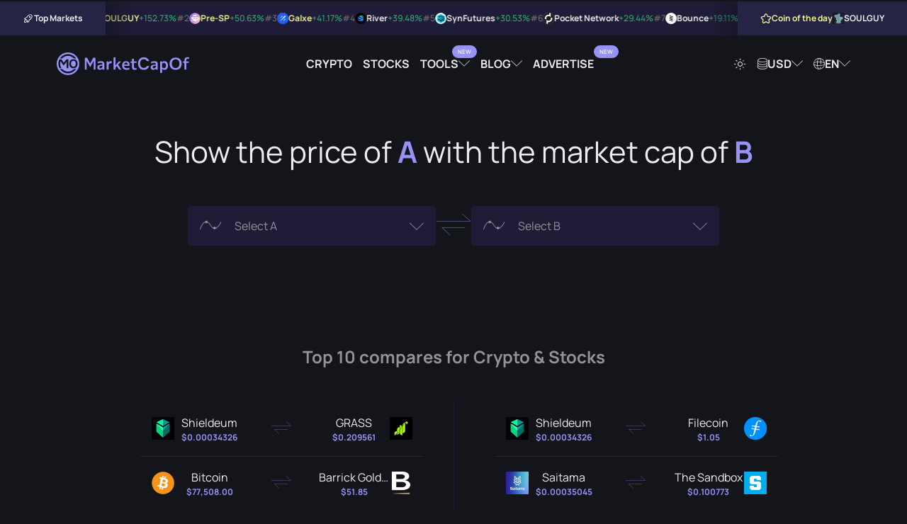

--- FILE ---
content_type: text/html; charset=UTF-8
request_url: https://marketcapof.com/
body_size: 10667
content:
<!DOCTYPE html>
<html lang="en" data-theme="theme-dark">
<head>
    <meta charset="UTF-8">
    <title>MarketCapOf | Crypto & Stocks Market Cap Calculator</title>
    <script type="b884ab1a953a182d606f9575-text/javascript">
        (function() {
            var theme = document.documentElement.getAttribute("data-theme");
            if (!theme) {
                theme = document.cookie.match(/(?:^|; )theme=([^;]+)/);
                theme = theme ? theme[1] : "theme-dark";
                document.documentElement.setAttribute("data-theme", theme);
            }
        })();
    </script>
            <meta id="page_meta_description" name="description" content="Compare cryptocurrencies and stocks by market capitalization and find out their potential prices as well as other important stats.">
                <link rel="canonical" href="https://marketcapof.com/">
                <link rel="alternate" hreflang="de" href="https://marketcapof.com/de/"/>
            <link rel="alternate" hreflang="el" href="https://marketcapof.com/el/"/>
            <link rel="alternate" hreflang="en" href="https://marketcapof.com/"/>
            <link rel="alternate" hreflang="es" href="https://marketcapof.com/es/"/>
            <link rel="alternate" hreflang="fr" href="https://marketcapof.com/fr/"/>
            <link rel="alternate" hreflang="hi" href="https://marketcapof.com/hi/"/>
            <link rel="alternate" hreflang="hu" href="https://marketcapof.com/hu/"/>
            <link rel="alternate" hreflang="id" href="https://marketcapof.com/id/"/>
            <link rel="alternate" hreflang="it" href="https://marketcapof.com/it/"/>
            <link rel="alternate" hreflang="ja" href="https://marketcapof.com/ja/"/>
            <link rel="alternate" hreflang="ko" href="https://marketcapof.com/ko/"/>
            <link rel="alternate" hreflang="ms" href="https://marketcapof.com/ms/"/>
            <link rel="alternate" hreflang="nl" href="https://marketcapof.com/nl/"/>
            <link rel="alternate" hreflang="no" href="https://marketcapof.com/no/"/>
            <link rel="alternate" hreflang="pl" href="https://marketcapof.com/pl/"/>
            <link rel="alternate" hreflang="pt" href="https://marketcapof.com/pt/"/>
            <link rel="alternate" hreflang="ro" href="https://marketcapof.com/ro/"/>
            <link rel="alternate" hreflang="ru" href="https://marketcapof.com/ru/"/>
            <link rel="alternate" hreflang="sv" href="https://marketcapof.com/sv/"/>
            <link rel="alternate" hreflang="th" href="https://marketcapof.com/th/"/>
            <link rel="alternate" hreflang="tr" href="https://marketcapof.com/tr/"/>
            <link rel="alternate" hreflang="vi" href="https://marketcapof.com/vi/"/>
            <link rel="alternate" hreflang="x-default" href="https://marketcapof.com/"/>
        <meta id="page_meta_og_title" property="og:title" content="MarketCapOf | Crypto & Stocks Market Cap Calculator">
            <meta id="page_meta_og_description" property="og:description" content="Compare cryptocurrencies and stocks by market capitalization and find out their potential prices as well as other important stats.">
        <meta property="og:image" content="https://marketcapof.com/assets/images/marketcapof-cover.jpg">
    <meta property="og:image:type" content="image/png" data-rh="true">
    <meta property="og:image:width" content="800" data-rh="true">
    <meta property="og:image:height" content="418" data-rh="true">
    <meta property="og:site_name" content="MarketCapOf">
    <meta property="og:type" content="website">
    <meta name="twitter:card" content="summary_large_image">
    <meta name="twitter:site" content="@MarketCapOf">
    <meta name="twitter:creator" content="@MarketCapOf">
    <meta id="page_meta_og_url" property="og:url" content="https://marketcapof.com/">
    <base href="https://marketcapof.com/">
    <link rel="preconnect" href="https://cdn.marketcapof.com" />
    <link rel="preconnect" href="https://cdn-cookieyes.com" />
    <link rel="preload" href="/assets/fonts/manrope/manrope-v13-latin-regular.woff2" as="font" type="font/woff2">
    <link rel="preload" href="/assets/fonts/manrope/manrope-v13-latin-700.woff2" as="font" type="font/woff2">
    <link rel="preload" href="/assets/fonts/icons/fonts/icons.woff2" as="font" type="font/woff2">
    <link rel="preload" href="assets/css/style.css" as="style" />
    <meta name="color-scheme" content="dark light">
    <meta name="viewport" content="width=device-width, initial-scale=1, shrink-to-fit=no, viewport-fit=cover">
    <link rel="icon shortcut" href="assets/images/favicon.png" type="image/png">
    <link rel="apple-touch-icon" href="assets/images/favicon.png">
    <link rel="stylesheet" href="assets/css/style.css?v=1.3" type="text/css"/>
    <script id="cookieyes" type="b884ab1a953a182d606f9575-text/javascript" src="https://cdn-cookieyes.com/client_data/42f63a18997f55143ade6f6e/script.js"></script>
<!--    <script async src="assets/js/prebid.js?ver=1.23a"></script>-->
    <script type="b884ab1a953a182d606f9575-text/javascript">
        (function() {
            const script = document.createElement('script');
            script.src = 'https://cdn.adx.ws/scripts/loader.js?timestamp=' + new Date().getTime();
            script.async = true;
            document.head.appendChild(script);
        })();
    </script>
    <!-- Google Tag Manager -->
    <script type="b884ab1a953a182d606f9575-text/javascript">(function(w,d,s,l,i){w[l]=w[l]||[];w[l].push({'gtm.start':
                new Date().getTime(),event:'gtm.js'});var f=d.getElementsByTagName(s)[0],
            j=d.createElement(s),dl=l!='dataLayer'?'&l='+l:'';j.async=true;j.src=
            'https://www.googletagmanager.com/gtm.js?id='+i+dl;f.parentNode.insertBefore(j,f);
        })(window,document,'script','dataLayer','GTM-NQQBZVV');</script>
    <!-- End Google Tag Manager -->
<!--    <script type="text/javascript">-->
<!--        function renderAllAdUnits() {-->
<!--            var winners=pbjs.getHighestCpmBids();-->
<!--            for (var i = 0; i < winners.length; i++) {-->
<!--                renderOne(winners[i]);-->
<!--            }-->
<!--        }-->
<!--        function renderOne(winningBid) {-->
<!--            if (winningBid && winningBid.adId) {-->
<!--                var div = document.getElementById(winningBid.adUnitCode);-->
<!--                if (div) {-->
<!--                    const iframe = document.createElement('iframe');-->
<!--                    iframe.scrolling = 'no';-->
<!--                    iframe.frameBorder = '0';-->
<!--                    iframe.marginHeight = '0';-->
<!--                    iframe.marginHeight = '0';-->
<!--                    iframe.name = `prebid_ads_iframe_${winningBid.adUnitCode}`;-->
<!--                    iframe.title = '3rd party ad content';-->
<!--                    iframe.sandbox.add(-->
<!--                        'allow-forms',-->
<!--                        'allow-popups',-->
<!--                        'allow-popups-to-escape-sandbox',-->
<!--                        'allow-same-origin',-->
<!--                        'allow-scripts',-->
<!--                        'allow-top-navigation-by-user-activation'-->
<!--                    );-->
<!--                    iframe.setAttribute('aria-label', 'Advertisment');-->
<!--                    iframe.style.setProperty('border', '0');-->
<!--                    iframe.style.setProperty('margin', '0');-->
<!--                    iframe.style.setProperty('overflow', 'hidden');-->
<!--                    div.innerHTML = "";-->
<!--                    div.appendChild(iframe);-->
<!--                    const iframeDoc = iframe.contentWindow.document;-->
<!--                    const normalizeCss = `/*! normalize.css v8.0.1 | MIT License | github.com/necolas/normalize.css */button,hr,input{overflow:visible}progress,sub,sup{vertical-align:baseline}[type=checkbox],[type=radio],legend{box-sizing:border-box;padding:0}html{line-height:1.15;-webkit-text-size-adjust:100%}body{margin:0}details,main{display:block}h1{font-size:2em;margin:.67em 0}hr{box-sizing:content-box;height:0}code,kbd,pre,samp{font-family:monospace,monospace;font-size:1em}a{background-color:transparent}abbr[title]{border-bottom:none;text-decoration:underline;text-decoration:underline dotted}b,strong{font-weight:bolder}small{font-size:80%}sub,sup{font-size:75%;line-height:0;position:relative}sub{bottom:-.25em}sup{top:-.5em}img{border-style:none}button,input,optgroup,select,textarea{font-family:inherit;font-size:100%;line-height:1.15;margin:0}button,select{text-transform:none}[type=button],[type=reset],[type=submit],button{-webkit-appearance:button}[type=button]::-moz-focus-inner,[type=reset]::-moz-focus-inner,[type=submit]::-moz-focus-inner,button::-moz-focus-inner{border-style:none;padding:0}[type=button]:-moz-focusring,[type=reset]:-moz-focusring,[type=submit]:-moz-focusring,button:-moz-focusring{outline:ButtonText dotted 1px}fieldset{padding:.35em .75em .625em}legend{color:inherit;display:table;max-width:100%;white-space:normal}textarea{overflow:auto}[type=number]::-webkit-inner-spin-button,[type=number]::-webkit-outer-spin-button{height:auto}[type=search]{-webkit-appearance:textfield;outline-offset:-2px}[type=search]::-webkit-search-decoration{-webkit-appearance:none}::-webkit-file-upload-button{-webkit-appearance:button;font:inherit}summary{display:list-item}[hidden],template{display:none}`;-->
<!--                    pbjs.renderAd(iframeDoc, winningBid.adId);-->
<!--                    setTimeout(() => {-->
<!--                        try {-->
<!--                            const iframeStyle = iframeDoc.createElement('style');-->
<!--                            iframeStyle.appendChild(iframeDoc.createTextNode(normalizeCss));-->
<!--                            iframeDoc.head.appendChild(iframeStyle);-->
<!--                        } catch (e) {-->
<!--                            console.warn("Failed to append style:", e);-->
<!--                        }-->
<!--                    }, 50);-->
<!--                }-->
<!--            }-->
<!--        }-->
<!---->
<!--        var pbjs = pbjs || {};-->
<!--        pbjs.que = pbjs.que || [];-->
<!--        function pbjsexec(){-->
<!--            const isMobile = window.innerWidth < 768;-->
<!--            const hypelab_header_bidder_logic = isMobile-->
<!--                ? {-->
<!--                    bidder: 'hypelab',-->
<!--                    labelAny: ['hypelab_mobile'],-->
<!--                    params: {-->
<!--                        property_slug: 'afc9821675',-->
<!--                        placement_slug: '998176304b'-->
<!--                    }-->
<!--                }-->
<!--                : {-->
<!--                    bidder: 'hypelab',-->
<!--                    labelAny: ['hypelab_desktop'],-->
<!--                    params: {-->
<!--                        property_slug: 'afc9821675',-->
<!--                        placement_slug: '335ccb733e'-->
<!--                    }-->
<!--                };-->
<!--            const hypelab_bottom_bidder_logic = isMobile-->
<!--                ? {-->
<!--                    bidder: 'hypelab',-->
<!--                    labelAny: ['hypelab_mobile'],-->
<!--                    params: {-->
<!--                        property_slug: 'afc9821675',-->
<!--                        placement_slug: '86eee6dae4'-->
<!--                    }-->
<!--                }-->
<!--                : {-->
<!--                    bidder: 'hypelab',-->
<!--                    labelAny: ['hypelab_desktop'],-->
<!--                    params: {-->
<!--                        property_slug: 'afc9821675',-->
<!--                        placement_slug: '6918e6da39'-->
<!--                    }-->
<!--                }  ;-->
<!--            pbjs.que.push(function() {-->
<!--                pbjs.addAdUnits([-->
<!--                    {-->
<!--                        code: 'sevio-5d0ad807-f974-4620-9068-b06a6cab5680',-->
<!--                        mediaTypes: {-->
<!--                            banner: {-->
<!--                                sizes: [[970, 90], [728, 90], [320, 100]],-->
<!--                                sizeConfig: [-->
<!--                                    { minViewPort: [0, 0], sizes: [[320, 100]]},-->
<!--                                    { minViewPort: [768, 0], sizes: isMobile ? [[320, 100]] : [[728, 90]] },-->
<!--                                    { minViewPort: [1200, 0], sizes: [[970, 90],[728, 90]] },-->
<!--                                    { minViewPort: [1600, 0], sizes: [[970, 90], [728, 90]] }-->
<!--                                ],-->
<!--                            }-->
<!--                        },-->
<!--                        bids: [-->
<!--                            // {-->
<!--                            //     bidder: 'coinzilla',-->
<!--                            //     params: {-->
<!--                            //         placementId: "227618d271541baa988"-->
<!--                            //     }-->
<!--                            // },-->
<!--                            {-->
<!--                                bidder: 'sevio',-->
<!--                                params: {-->
<!--                                    zone: '5d0ad807-f974-4620-9068-b06a6cab5680'-->
<!--                                }-->
<!--                            },-->
<!--                            {-->
<!--                                bidder: 'adf',-->
<!--                                params: {-->
<!--                                    mid: 2011062-->
<!--                                }-->
<!--                            }, {-->
<!--                                bidder: 'amx',-->
<!--                                params: {-->
<!--                                    tagId: 'oPnGfJ7Ql'-->
<!--                                }-->
<!--                            }, {-->
<!--                                bidder: 'equativ',-->
<!--                                params: {-->
<!--                                    networkId: 5033,-->
<!--                                }-->
<!--                            }-->
<!--                            ,{-->
<!--                                bidder: 'pubmatic',-->
<!--                                params: {-->
<!--                                    publisherId: '164776',-->
<!--                                }-->
<!--                            }, {-->
<!--                                bidder: 'adyoulike',-->
<!--                                params: {-->
<!--                                    placement: '1326141f55297267f39205c209244679'-->
<!--                                }-->
<!--                            },-->
<!--                            hypelab_header_bidder_logic-->
<!--                        ]-->
<!--                    },-->
<!--                    // {-->
<!--                    //     code: 'sevio-6bfdf0c9-e12f-4b44-b755-ca2b18a3c350',-->
<!--                    //     mediaTypes: {-->
<!--                    //         banner: {-->
<!--                    //             sizes: [[728, 90], [970, 90], [320, 100]],-->
<!--                    //             sizeConfig: [-->
<!--                    //                 { minViewPort: [0, 0], sizes: [[320, 100]]},-->
<!--                    //                 { minViewPort: [768, 0], sizes: isMobile ? [[320, 100]] : [[728, 90]] },-->
<!--                    //                 { minViewPort: [1200, 0], sizes: [[728, 90],[970, 90]] },-->
<!--                    //                 { minViewPort: [1600, 0], sizes: [[728, 90],[970, 90]] }-->
<!--                    //             ],-->
<!--                    //         }-->
<!--                    //     },-->
<!--                    //     bids: [-->
<!--                    //         // {-->
<!--                    //         //     bidder: 'coinzilla',-->
<!--                    //         //     params: {-->
<!--                    //         //         placementId: "227618d271541baa988"-->
<!--                    //         //     }-->
<!--                    //         // },-->
<!--                    //         {-->
<!--                    //             bidder: 'sevio',-->
<!--                    //             params: {-->
<!--                    //                 zone: '6bfdf0c9-e12f-4b44-b755-ca2b18a3c350'-->
<!--                    //             }-->
<!--                    //         },-->
<!--                    //         {-->
<!--                    //             bidder: 'adf',-->
<!--                    //             params: {-->
<!--                    //                 mid: 2011062-->
<!--                    //             }-->
<!--                    //         }, {-->
<!--                    //             bidder: 'amx',-->
<!--                    //             params: {-->
<!--                    //                 tagId: 'oPnGfJ7Ql'-->
<!--                    //             }-->
<!--                    //         }, {-->
<!--                    //             bidder: 'equativ',-->
<!--                    //             params: {-->
<!--                    //                 networkId: 5033,-->
<!--                    //             }-->
<!--                    //         }-->
<!--                    //         ,{-->
<!--                    //             bidder: 'pubmatic',-->
<!--                    //             params: {-->
<!--                    //                 publisherId: '164776',-->
<!--                    //             }-->
<!--                    //         }, {-->
<!--                    //             bidder: 'adyoulike',-->
<!--                    //             params: {-->
<!--                    //                 placement: '1326141f55297267f39205c209244679'-->
<!--                    //             }-->
<!--                    //         },-->
<!--                    //         hypelab_bottom_bidder_logic-->
<!--                    //     ]-->
<!--                    // },-->
<!--                    {-->
<!--                        code: 'sevio-628a09d5-d62a-4165-a022-19b1ff514186',-->
<!--                        mediaTypes: {-->
<!--                            banner: {-->
<!--                                sizes: [[300, 250],[320,100]]-->
<!--                            }-->
<!--                        },-->
<!--                        bids: [-->
<!--                            // {-->
<!--                            //     bidder: 'coinzilla',-->
<!--                            //     params: {-->
<!--                            //         placementId: "227618d271541baa988"-->
<!--                            //     }-->
<!--                            // },-->
<!--                            {-->
<!--                                bidder: 'sevio',-->
<!--                                params: {-->
<!--                                    zone: '628a09d5-d62a-4165-a022-19b1ff514186'-->
<!--                                }-->
<!--                            },-->
<!--                            {-->
<!--                                bidder: 'adf',-->
<!--                                params: {-->
<!--                                    mid: 2134438-->
<!--                                }-->
<!--                            }, {-->
<!--                                bidder: 'amx',-->
<!--                                params: {-->
<!--                                    tagId: 'oPnGfJ7Ql'-->
<!--                                }-->
<!--                            }, {-->
<!--                                bidder: 'equativ',-->
<!--                                params: {-->
<!--                                    networkId: 5033,-->
<!--                                }-->
<!--                            }-->
<!--                            ,{-->
<!--                                bidder: 'pubmatic',-->
<!--                                params: {-->
<!--                                    publisherId: '164776',-->
<!--                                }-->
<!--                            }, {-->
<!--                                bidder: 'adyoulike',-->
<!--                                params: {-->
<!--                                    placement: '1326141f55297267f39205c209244679'-->
<!--                                }-->
<!--                            },-->
<!--                            {-->
<!--                                bidder: 'hypelab',-->
<!--                                params: {-->
<!--                                    property_slug: 'afc9821675',-->
<!--                                    placement_slug: '286648bfe7'-->
<!--                                }-->
<!--                            }-->
<!--                        ]-->
<!--                    },-->
<!--                ]);-->
<!--                pbjs.bidderSettings = {-->
<!--                    equativ: {-->
<!--                        storageAllowed: true,-->
<!--                    },-->
<!--                    amx: {-->
<!--                        storageAllowed: true,-->
<!--                    },-->
<!--                };-->
<!--                pbjs.setConfig({-->
<!--                    consentManagement: {-->
<!--                        gdpr: {-->
<!--                            cmpApi: 'iab',-->
<!--                            timeout: 10000,-->
<!--                            actionTimeout: 10000,-->
<!--                            defaultGdprScope: false-->
<!--                        }-->
<!--                    },-->
<!--                    userSync: {-->
<!--                        userIds: [-->
<!--                            {-->
<!--                                name: 'id5Id',-->
<!--                                params: {-->
<!--                                    partner: 1741,-->
<!--                                    externalModuleUrl: "https://cdn.id5-sync.com/api/1.0/id5PrebidModule.js"-->
<!--                                },-->
<!--                                storage: {-->
<!--                                    type: 'html5',-->
<!--                                    name: 'id5id',-->
<!--                                    expires: 90,-->
<!--                                    refreshInSeconds: 7200-->
<!--                                },-->
<!--                            },-->
<!--                            {-->
<!--                                name: "amxId",-->
<!--                                storage: {-->
<!--                                    name: "amxId",-->
<!--                                    type: "html5",-->
<!--                                    expires: 14,-->
<!--                                },-->
<!--                                params: {-->
<!--                                    tagId: "6gJ1cVPXy",-->
<!--                                },-->
<!--                            },-->
<!--                            {-->
<!--                                name: "pubmaticId",-->
<!--                                params: {-->
<!--                                    publisherId: 164776-->
<!--                                },-->
<!--                                storage: {-->
<!--                                    name: "pubmaticId",-->
<!--                                    type: "html5",-->
<!--                                    expires: 30,-->
<!--                                    refreshInSeconds: 86400-->
<!--                                },-->
<!--                            },-->
<!--                            {-->
<!--                                name: "criteo",-->
<!--                            },-->
<!--                            {-->
<!--                                name: "sharedId",-->
<!--                                storage: {-->
<!--                                    name: "_sharedID",-->
<!--                                    type: "cookie",-->
<!--                                    expires: 30,-->
<!--                                },-->
<!--                            },-->
<!--                            {-->
<!--                                name: 'pairId',-->
<!--                                params: {-->
<!--                                    liveramp: {-->
<!--                                        storageKey: '_lr_pairId'-->
<!--                                    }-->
<!--                                },-->
<!--                            }-->
<!--                        ],-->
<!--                        filterSettings: {-->
<!--                            iframe: {-->
<!--                                bidders: '*',-->
<!--                                filter: 'include'-->
<!--                            },-->
<!--                            image: {-->
<!--                                bidders: '*',-->
<!--                                filter: 'include'-->
<!--                            }-->
<!--                        }-->
<!--                    },-->
<!--                    schain: {-->
<!--                        validation: "strict",-->
<!--                        config: {-->
<!--                            ver: "1.0",-->
<!--                            complete: 1,-->
<!--                            nodes: [-->
<!--                                {-->
<!--                                    asi: "sevio.com",-->
<!--                                    sid: "510f8f3e-1af3-445d-894b-232dbe93c65d",-->
<!--                                    hp: 1-->
<!--                                }-->
<!--                            ]-->
<!--                        }-->
<!--                    },-->
<!--                    sizeConfig: [-->
<!--                        {-->
<!--                            mediaQuery: '(min-width: 768px)',-->
<!--                            sizesSupported: [[728, 90]],-->
<!--                            labels: ['hypelab_desktop']-->
<!--                        }, {-->
<!--                            mediaQuery: '(min-width: 0px) and (max-width: 767px)',-->
<!--                            sizesSupported: [[320, 100]],-->
<!--                            labels: ['hypelab_mobile']-->
<!--                        }-->
<!--                    ],-->
<!--                    useBidCache: true,-->
<!--                    eventHistoryTTL: 300,-->
<!--                    enableTIDs: true-->
<!--                });-->
<!--                pbjs.requestBids({-->
<!--                    timeout: 2000,-->
<!--                    labels: ["hypelab_desktop","hypelab_mobile"],-->
<!--                    bidsBackHandler: renderAllAdUnits-->
<!--                });-->
<!--            });-->
<!--        }-->
<!--        pbjsexec();-->
<!--    </script>-->
<!--    <script async src="https://securepubads.g.doubleclick.net/tag/js/gpt.js" crossorigin="anonymous"></script>-->
<!--    <script>-->
<!--        window.googletag = window.googletag || {cmd: []};-->
<!--        googletag.cmd.push(function() {-->
<!--            googletag.defineSlot('/21773892133/marketcapof', [[960, 90], [970, 66], [950, 90], [930, 180], [728, 90], [320, 100], [970, 90], [320, 50]], 'div-gpt-ad-1761035361546-0').addService(googletag.pubads());-->
<!--            googletag.pubads().enableSingleRequest();-->
<!--            googletag.enableServices();-->
<!--        });-->
<!--    </script>-->
<!--    <script>-->
<!--        window.googletag = window.googletag || {cmd: []};-->
<!--        googletag.cmd.push(function() {-->
<!--            googletag.defineSlot('/21773892133/marketcapof', [[960, 90], [970, 66], [950, 90], [930, 180], [728, 90], [320, 100], [970, 90], [320, 50]], 'div-gpt-ad-1761035361546-1').addService(googletag.pubads());-->
<!--            googletag.pubads().enableSingleRequest();-->
<!--            googletag.enableServices();-->
<!--        });-->
<!--    </script>-->
    <script src="https://analytics.ahrefs.com/analytics.js" data-key="fAtw09Z7+MhMQGtODcmKlw" async type="b884ab1a953a182d606f9575-text/javascript"></script>
</head>

<!--<script>-->
<!--var script = document.createElement('script');-->
<!--script.src = 'assets/js/loader.js?rand=' + Math.random().toString(36).substring(2);-->
<!--document.head.appendChild(script);-->
<!--</script>-->

<body class="theme-dark">
<!-- Google Tag Manager (noscript) -->
<noscript><iframe src="https://www.googletagmanager.com/ns.html?id=GTM-NQQBZVV" height="0" width="0" style="display:none;visibility:hidden"></iframe></noscript>
<!-- End Google Tag Manager (noscript) --><div id="wrap__loading"></div>
<section class="header-centered-spot">
    <div class="container">
        <div style="max-width: 980px; width: 100%; display: flex; justify-content: center; height: auto !important;  margin:0 auto;">
            <div class="sevioads" data-zone="5d0ad807-f974-4620-9068-b06a6cab5680"></div>
        </div>
    </div>
</section>
<script type="b884ab1a953a182d606f9575-text/javascript">
    window.sevioads = window.sevioads || [];
    var sevioads_preferences = [];
    sevioads_preferences[0] = {};
    sevioads_preferences[0].zone = "5d0ad807-f974-4620-9068-b06a6cab5680";
    sevioads_preferences[0].adType = "banner";
    sevioads_preferences[0].inventoryId = "2787184a-c894-4102-9162-c26cf2941e81";
    sevioads_preferences[0].accountId = "a5e14392-de23-41ce-9b46-5e59d2cf8121";
    sevioads.push(sevioads_preferences);
</script><div class="hypebar">
    <div class="hypebar-aside left">
        <div class="title-wrapper">
            <div class="icon icon-rocket"></div>
            <span class="title">Top Markets</span>
        </div>
    </div>
    <div class="hypebar-markets">
                    <div class="hypebar-markets-item">
                <a href="/crypto/soulguy/" class="navigate">
                    <span class="rating">#1</span>
                    <img src="https://cdn.marketcapof.com/images/soulguy.png" class="image" alt="SOULGUY" width="16" height="16"/>
                    <span class="name">SOULGUY</span>
                                        <span class="value increase">+152.73%</span>
                </a>
            </div>
                    <div class="hypebar-markets-item">
                <a href="/crypto/pre-sp/" class="navigate">
                    <span class="rating">#2</span>
                    <img src="https://cdn.marketcapof.com/images/pre-sp.png" class="image" alt="Pre-SP" width="16" height="16"/>
                    <span class="name">Pre-SP</span>
                                        <span class="value increase">+50.63%</span>
                </a>
            </div>
                    <div class="hypebar-markets-item">
                <a href="/crypto/project-galaxy/" class="navigate">
                    <span class="rating">#3</span>
                    <img src="https://cdn.marketcapof.com/images/project-galaxy.png" class="image" alt="Galxe" width="16" height="16"/>
                    <span class="name">Galxe</span>
                                        <span class="value increase">+41.17%</span>
                </a>
            </div>
                    <div class="hypebar-markets-item">
                <a href="/crypto/river/" class="navigate">
                    <span class="rating">#4</span>
                    <img src="https://cdn.marketcapof.com/images/river.png" class="image" alt="River" width="16" height="16"/>
                    <span class="name">River</span>
                                        <span class="value increase">+39.48%</span>
                </a>
            </div>
                    <div class="hypebar-markets-item">
                <a href="/crypto/synfutures/" class="navigate">
                    <span class="rating">#5</span>
                    <img src="https://cdn.marketcapof.com/images/synfutures.png" class="image" alt="SynFutures" width="16" height="16"/>
                    <span class="name">SynFutures</span>
                                        <span class="value increase">+30.53%</span>
                </a>
            </div>
                    <div class="hypebar-markets-item">
                <a href="/crypto/pocket-network/" class="navigate">
                    <span class="rating">#6</span>
                    <img src="https://cdn.marketcapof.com/images/pocket-network.png" class="image" alt="Pocket Network" width="16" height="16"/>
                    <span class="name">Pocket Network</span>
                                        <span class="value increase">+29.44%</span>
                </a>
            </div>
                    <div class="hypebar-markets-item">
                <a href="/crypto/auction/" class="navigate">
                    <span class="rating">#7</span>
                    <img src="https://cdn.marketcapof.com/images/auction.png" class="image" alt="Bounce" width="16" height="16"/>
                    <span class="name">Bounce</span>
                                        <span class="value increase">+19.11%</span>
                </a>
            </div>
                    <div class="hypebar-markets-item">
                <a href="/crypto/qubic-network/" class="navigate">
                    <span class="rating">#8</span>
                    <img src="https://cdn.marketcapof.com/images/qubic-network.png" class="image" alt="Qubic" width="16" height="16"/>
                    <span class="name">Qubic</span>
                                        <span class="value increase">+17.46%</span>
                </a>
            </div>
                    <div class="hypebar-markets-item">
                <a href="/crypto/snowbank/" class="navigate">
                    <span class="rating">#9</span>
                    <img src="https://cdn.marketcapof.com/images/snowbank.png" class="image" alt="Snowbank" width="16" height="16"/>
                    <span class="name">Snowbank</span>
                                        <span class="value increase">+12.55%</span>
                </a>
            </div>
                    <div class="hypebar-markets-item">
                <a href="/crypto/anvil/" class="navigate">
                    <span class="rating">#10</span>
                    <img src="https://cdn.marketcapof.com/images/anvil.png" class="image" alt="Anvil" width="16" height="16"/>
                    <span class="name">Anvil</span>
                                        <span class="value increase">+12.52%</span>
                </a>
            </div>
            </div>
    <div class="hypebar-aside right">
        <div class="title-wrapper special">
            <span class="icon icon-star"></span>
            <span class="title">Coin of the day</span>
        </div>
        <div class="coin">
            <a href="/crypto/soulguy/" class="navigate">
            <img src="https://cdn.marketcapof.com/images/soulguy.png" class="image"
                 alt="SOULGUY" width="16" height="16"/>
            <span>SOULGUY</span>
            </a>
        </div>
    </div>
</div>
<!--<div id="sponsored-header" class="sponsored-header"></div>-->
<script id="template__sponsored-header" type="text/html">
<!--    <div style="max-width: 970px; width: 100%; display: flex; height: 100px !important; overflow: hidden; justify-content: center; align-items: center;">-->
<!--        <div id="sevio-5d0ad807-f974-4620-9068-b06a6cab5680"></div>-->
<!--    </div>-->
</script>
<header class="header-wrapper" id="main-header">
    <div class="container full-width">
        <div class="logo-wrapper">
            <a href="/" aria-label="Marketcapof">
                <div class="logo"></div>
            </a>
        </div>
        <div class="navigation-wrapper desktop-navigation">
            <ul class="navigation">
                <li class="nav-item"><a href="/crypto/"
                                        class="nav-link navigate">Crypto</a></li>
                <li class="nav-item"><a href="/stocks/"
                                        class="nav-link navigate">Stocks</a></li>
                <li class="nav-item dropdown-container dropdown-container-header">
                    <a href="#" class="nav-link dropdown has-label-dropdown" rel="noopener nofollow" data-label="New">
                        Tools                    </a>
                    <div class="dropdown-wrapper dropdown-wrapper-columns">
                        <div class="dropdown-wrapper-center">
                            <ul class="navigation">
                                <li class="nav-item">
                                    <a href="/roi-calculator/"
                                       class="nav-link">
                                        <span class="icon icon-badge-percent"></span>
                                        ROI Calculator</a>
                                    <span class="description">Compare which coin was most profitable to invest.</span>
                                </li>
                                <li class="nav-item">
                                    <a href="/crypto-calculator/"
                                       class="nav-link  has-label" data-label="New">
                                        <span class="icon icon-calculator"></span>
                                        Crypto Profit Calculator                                    </a>
                                    <span class="description">Quick profit estimates for your crypto trades.</span>
                                </li>
                            </ul>
                        </div>
                    </div>
                </li>

                <li class="nav-item dropdown-container dropdown-container-header">
                    <a href="#" class="nav-link dropdown" rel="noopener nofollow">
                        Blog                    </a>
                    <div class="dropdown-wrapper dropdown-wrapper-columns">
                        <div class="dropdown-wrapper-left">
                            <h6 class="title">Article Categories</h6>
                            <ul class="navigation">
                                <li class="nav-item">
                                    <a href="https://marketcapof.com/blog/"
                                       class="nav-link">Latest News</a>
                                </li>
                                <li class="nav-item">
                                    <a href="https://marketcapof.com/blog/category/markets/"
                                       class="nav-link">Markets</a>
                                </li>
                                <li class="nav-item">
                                    <a href="https://marketcapof.com/blog/category/finance/"
                                       class="nav-link">Finance</a>
                                </li>
                                <li class="nav-item">
                                    <a href="https://marketcapof.com/blog/category/technology/"
                                       class="nav-link">Technology</a>
                                </li>
                                <li class="nav-item">
                                    <a href="https://marketcapof.com/blog/category/learn/"
                                       class="nav-link">Learn</a>
                                </li>
                            </ul>
                        </div>
                        <div class="dropdown-wrapper-right">
                            <h6 class="title">Featured Post</h6>
                            <div class="post">
                                <div class="post-image">
                                    <a href="https://marketcapof.com/blog/crypto-market-cap/">
                                        <img src="assets/images/blog/what-is-market-cap-in-crypto-v1.png" alt=""
                                             width="1024" height="1024">
                                    </a>
                                </div>
                                <div class="post-wrapper">
                                    <a href="https://marketcapof.com/blog/crypto-market-cap/" class="post-title">
                                        <h2 class="post-title-element">Crypto Market Cap Explained: What It Is and Why It Matters</h2>
                                    </a>
                                    <a href="https://marketcapof.com/blog/crypto-market-cap/"
                                       class="post-share-link">
                                        Read More                                        <span class="icon icon-arrow-right"></span>
                                    </a>
                                </div>
                            </div>
                        </div>
                    </div>
                </li>
                <li class="nav-item"><a target="_blank" href="https://advertise.marketcapof.com" class="nav-link has-label" data-label="New">Advertise</a></li>
            </ul>
        </div>
        <div class="settings-wrapper desktop-navigation">
            <ul class="navigation">
                <li class="nav-item">
                    <a href="#" class="nav-link theme-switch" rel="noopener nofollow"><span
                                class="icon icon-sun"></span></a>
                </li>
                <li class="nav-item dropdown-container">
                    <a href="#" class="nav-link dropdown search-action load-data" data-loaded="0"
                       rel="noopener nofollow"><span class="icon icon-currency"></span> <span
                                class="selection--currency">USD</span></a>
                    <div class="dropdown-wrapper">
                        <div class="input-wrapper search-input-wrapper">
                            <input type="text" class="input-control search-input search"
                                   data-target="#currencies_results" data-type="currency"
                                   placeholder="Search">
                            <span class="icon icon-search"></span>
                        </div>
                        <div class="results" id="currencies_results">
                            <div class="loading"><span class="icon icon-loading icon-pulse"></span></div>
                        </div>
                    </div>
                </li>
                <li class="nav-item dropdown-container">
                    <a href="#" class="nav-link dropdown search-action load-data" data-loaded="0"
                       rel="noopener nofollow"><span class="icon icon-language"></span> <span
                                class="selection--language" id="selected--language"
                                data-current="en">EN</span></a>
                    <div class="dropdown-wrapper">
                        <div class="input-wrapper search-input-wrapper">
                            <input type="text" class="input-control search-input search"
                                   data-target="#languages_results" data-type="language"
                                   data-uri=""
                                   placeholder="Search">
                            <span class="icon icon-search"></span>
                        </div>
                        <div class="results" id="languages_results">
                            <div class="loading"><span class="icon icon-loading icon-pulse"></span></div>
                        </div>
                    </div>
                </li>
            </ul>
        </div>
        <ul class="navigation mobile-navigation">
            <li class="nav-item">
                <a href="#" class="nav-link theme-switch" rel="noopener nofollow"><span
                            class="icon icon-sun"></span></a>
            </li>
            <li class="nav-item dropdown-container">
                <a href="#" class="nav-link dropdown menu-icon" rel="noopener nofollow" aria-label="Menu"><span
                            class="icon icon-menu-line top-line"></span><span
                            class="icon icon-menu-line bottom-line"></span></a>
                <div class="dropdown-wrapper">
                    <ul class="dropdown-menu">
                        <li class="nav-item"><a href="/crypto/"
                                                class="nav-link navigate">Crypto</a></li>
                        <li class="nav-item"><a href="/stocks/"
                                                class="nav-link navigate">Stocks</a></li>
                        <li class="nav-item dropdown-container">
                            <a href="#" class="nav-link dropdown-sub-menu" rel="noopener nofollow">
                                Tools                            </a>
                            <div class="sub-menu">
                                <div class="dropdown-wrapper-center">
                                    <ul class="navigation">
                                        <li class="nav-item">
                                            <a href="/roi-calculator/"
                                               class="nav-link">
                                                <span class="icon icon-badge-percent"></span>
                                                ROI Calculator</a>
                                            <span class="description">Compare which coin was most profitable to invest.</span>
                                        </li>
                                        <li class="nav-item">
                                            <a href="/crypto-calculator/"
                                               class="nav-link  has-label" data-label="New">
                                                <span class="icon icon-calculator"></span>
                                                Crypto Profit Calculator                                            </a>
                                            <span class="description">Quick profit estimates for your crypto trades.</span>
                                        </li>
                                    </ul>
                                </div>
                            </div>
                        </li>
                        <li class="nav-item dropdown-container">
                            <a href="#" class="nav-link dropdown-sub-menu" rel="noopener nofollow">
                                Blog                            </a>
                            <div class="sub-menu">
                                <h6 class="title">Article Categories</h6>
                                <ul class="navigation">
                                    <li class="nav-item">
                                        <a href="https://marketcapof.com/blog/"
                                           class="nav-link">Latest News</a>
                                    </li>
                                    <li class="nav-item">
                                        <a href="https://marketcapof.com/blog/category/markets/"
                                           class="nav-link">Markets</a>
                                    </li>
                                    <li class="nav-item">
                                        <a href="https://marketcapof.com/blog/category/finance/"
                                           class="nav-link">Finance</a>
                                    </li>
                                    <li class="nav-item">
                                        <a href="https://marketcapof.com/blog/category/technology/"
                                           class="nav-link">Technology</a>
                                    </li>
                                    <li class="nav-item">
                                        <a href="https://marketcapof.com/blog/category/learn/"
                                           class="nav-link">Learn</a>
                                    </li>
                                </ul>
                            </div>
                        </li>
                        <li class="nav-item"><a target="_blank" href="https://advertise.marketcapof.com" class="nav-link has-label" data-label="New">Advertise</a></li>
                    </ul>
                </div>
            </li>
        </ul>
    </div>
</header><div id="view">
    <section class="comparison-wrapper">
    <div class="container">
        <div class="wrapper">
            <div class="section-title-wrapper">
                <h1 class="title">Show the price of <span class='colored'>A</span> with the market cap of <span class='colored'>B</span></h1>
            </div>
            <div class="comparison-form-wrapper">
                <div class="comparison-input dropdown-container">
                    <div id="a_selection" class="d-flex align-center selection  ">
                        <span class="icon icon-chart icon-pre"></span>
                        <input class="input-control search-input dropdown prevent-clickable search load-data" data-loaded="0" id="a_search" data-target="#a_crypto_results" data-type="crypto" data-dropdown="#a_selection_dropdown" placeholder="Select A" />
                        <span class="icon icon-caret icon-after"></span>
                    </div>
                                        <div id="a_selected" class="hidden dropdown selection"></div>
                                        <div class="dropdown-wrapper" id="a_selection_dropdown">
                        <div class="navigation-wrapper">
                            <ul class="navigation">
                                <li class="nav-item">
                                    <a href="#" class="nav-link active tab search-action" data-search-input="#a_search" data-search-target="#a_crypto_results" data-search-type="crypto" data-target="a_crypto_tab" data-group="#a_selection_dropdown" rel="nofollow noopener">Crypto</a>
                                </li>
                                <li class="nav-item m-auto">
                                    <a href="#" class="nav-link tab search-action" data-search-input="#a_search" data-search-target="#a_contract_results" data-search-type="contract" data-target="a_contract_tab" data-group="#a_selection_dropdown" rel="nofollow noopener">Contracts</a>
                                </li>
                                <li class="nav-item">
                                    <a href="#" class="nav-link tab search-action" data-search-input="#a_search" data-search-target="#a_stock_results" data-search-type="stock" data-target="a_stock_tab" data-group="#a_selection_dropdown" rel="nofollow noopener">Stocks</a>
                                </li>
                            </ul>
                        </div>
                        <div class="sevioads" data-zone="cd2e35e9-ccbd-4ac7-aa6f-ed16dc09c0f0"></div>
<script type="b884ab1a953a182d606f9575-text/javascript">
    window.sevioads = window.sevioads || [];
    var sevioads_preferences = [];
    sevioads_preferences[0] = {};
    sevioads_preferences[0].zone = "cd2e35e9-ccbd-4ac7-aa6f-ed16dc09c0f0";
    sevioads_preferences[0].adType = "native";
    sevioads_preferences[0].inventoryId = "2787184a-c894-4102-9162-c26cf2941e81";
    sevioads_preferences[0].accountId = "a5e14392-de23-41ce-9b46-5e59d2cf8121";
    sevioads.push(sevioads_preferences);
</script>                        <div class="tab_wrapper active" id="a_crypto_tab">
                            <div class="results single-selection-active" id="a_crypto_results"><div class="loading"><span class="icon icon-loading icon-pulse"></span></div></div>
                        </div>
                        <div class="tab_wrapper" id="a_contract_tab">
                            <div class="results single-selection-active" id="a_contract_results"><div class="loading"><span class="icon icon-loading icon-pulse"></span></div></div>
                        </div>
                        <div class="tab_wrapper" id="a_stock_tab">
                            <div class="results single-selection-active" id="a_stock_results"><div class="loading"><span class="icon icon-loading icon-pulse"></span></div></div>
                        </div>
                    </div>
                </div>
                <div class="comparison-icon"><span class="icon icon-compare swap"></span></div>
                <div class="comparison-input dropdown-container">
                    <div id="b_selection" class="d-flex align-center selection ">
                        <span class="icon icon-chart icon-pre"></span>
                        <input class="input-control search-input dropdown prevent-clickable search load-data" data-loaded="0" id="b_search" data-target="#b_crypto_results" data-type="crypto" data-dropdown="#b_selection_dropdown" placeholder="Select B">
                        <span class="icon icon-caret icon-after"></span>
                    </div>
                                            <div id="b_selected" class="hidden dropdown selection"></div>
                                        <div class="dropdown-wrapper" id="b_selection_dropdown">
                        <div class="navigation-wrapper">
                            <ul class="navigation">
                                <li class="nav-item">
                                    <a href="#" class="nav-link active tab search-action" data-search-input="#b_search" data-search-target="#b_crypto_results" data-search-type="crypto" data-target="b_crypto_tab" data-group="#b_selection_dropdown" rel="nofollow noopener">Crypto</a>
                                </li>
                                <li class="nav-item m-auto">
                                    <a href="#" class="nav-link tab search-action" data-search-input="#b_search" data-search-target="#b_contract_results" data-search-type="contract" data-target="b_contract_tab" data-group="#b_selection_dropdown" rel="nofollow noopener">Contracts</a>
                                </li>
                                <li class="nav-item">
                                    <a href="#" class="nav-link tab search-action" data-search-input="#b_search" data-search-target="#b_stock_results" data-search-type="stock" data-target="b_stock_tab" data-group="#b_selection_dropdown" rel="nofollow noopener">Stocks</a>
                                </li>
                            </ul>
                        </div>
                        <div class="sevioads" data-zone="724081dd-6d7d-4a0f-befa-a692b2ba6ffb"></div>
<script type="b884ab1a953a182d606f9575-text/javascript">
    window.sevioads = window.sevioads || [];
    var sevioads_preferences = [];
    sevioads_preferences[0] = {};
    sevioads_preferences[0].zone = "724081dd-6d7d-4a0f-befa-a692b2ba6ffb";
    sevioads_preferences[0].adType = "native";
    sevioads_preferences[0].inventoryId = "2787184a-c894-4102-9162-c26cf2941e81";
    sevioads_preferences[0].accountId = "a5e14392-de23-41ce-9b46-5e59d2cf8121";
    sevioads.push(sevioads_preferences);
</script>                        <div class="multiple-selection-toggle">
                            <label class="switch">
                                <input type="checkbox" id="b_multiple_crypto_selection" class="b_multiple_selection" value="0">
                                <span class="slider"></span>
                                <span class="title" data-lang-selected="Selected">Multiple Selection?</span>
                            </label>
                        </div>
                        <div class="tab_wrapper active" id="b_crypto_tab">
                            <div class="results single-selection-active" id="b_crypto_results"><div class="loading"><span class="icon icon-loading icon-pulse"></span></div></div>
                            <div class="input-wrapper multiple-selection-button">
                                <a href="#" rel="noopener nofollow" class="button apply-multiple">Apply</a>
                            </div>
                        </div>
                        <div class="tab_wrapper" id="b_contract_tab">
                            <div class="results single-selection-active" id="b_contract_results"><div class="loading"><span class="icon icon-loading icon-pulse"></span></div></div>
                            <div class="input-wrapper multiple-selection-button">
                                <a href="#" rel="noopener nofollow" class="button apply-multiple">Apply</a>
                            </div>
                        </div>
                        <div class="tab_wrapper" id="b_stock_tab">
                            <div class="results single-selection-active" id="b_stock_results"><div class="loading"><span class="icon icon-loading icon-pulse"></span></div></div>
                            <div class="input-wrapper multiple-selection-button">
                                <a href="#" rel="noopener nofollow" class="button apply-multiple">Apply</a>
                            </div>
                        </div>
                    </div>
                </div>
            </div>
        </div>
    </div>
    <div class="container full-width">
                <div class="comparison-result-wrapper"></div>
            </div>
</section>
<section class="native-wrapper">
    <div class="container">
        <div class="sevioads" data-zone="1131e1a8-e720-4ca9-a53d-df040661941f"></div>
<script type="b884ab1a953a182d606f9575-text/javascript">
    window.sevioads = window.sevioads || [];
    var sevioads_preferences = [];
    sevioads_preferences[0] = {};
    sevioads_preferences[0].zone = "1131e1a8-e720-4ca9-a53d-df040661941f";
    sevioads_preferences[0].adType = "native";
    sevioads_preferences[0].inventoryId = "2787184a-c894-4102-9162-c26cf2941e81";
    sevioads_preferences[0].accountId = "a5e14392-de23-41ce-9b46-5e59d2cf8121";
    sevioads.push(sevioads_preferences);
</script>    </div>
</section>
<section class="feed-wrapper">
    <div class="container">
        <div class="section-title-wrapper">
            <h2 class="title">Top 10 compares for Crypto & Stocks</h2>
        </div>
        <div class="wrapper">
            <div class="list-wrapper">
                <ul class="navigation">
                    <li class="nav-item">
                                                <a href="/shieldeum/grass/" class="nav-link navigate">
                            <div class="item">
                                <div class="favicon-wrapper">
                                    <img data-src="https://cdn.marketcapof.com/images/shieldeum.png" alt="Shieldeum" class="favicon lazy" width="32" height="32">
                                </div>
                                <div class="details">
                                    <div class="title">Shieldeum</div>
                                    <div class="value"><span class="price">$0.00034326</span></div>
                                </div>
                            </div>
                            <div class="comparison-icon"><span class="icon icon-compare"></span></div>
                            <div class="item">
                                <div class="details">
                                    <div class="title">GRASS</div>
                                    <div class="value"><span class="price">$0.209561</span></div>
                                </div>
                                <div class="favicon-wrapper">
                                    <img data-src="https://cdn.marketcapof.com/images/grass.png" alt="GRASS" class="favicon lazy" width="32" height="32">
                                </div>
                            </div>
                        </a>
                    </li>
                                        <li class="nav-item">
                        <a href="/bitcoin/gold.us/" class="nav-link navigate">
                            <div class="item">
                                <div class="favicon-wrapper">
                                    <img data-src="https://cdn.marketcapof.com/images/bitcoin.png" alt="Bitcoin" class="favicon lazy" width="32" height="32">
                                </div>
                                <div class="details">
                                    <div class="title">Bitcoin</div>
                                    <div class="value"><span class="price">$77,508.00</span></div>
                                </div>
                            </div>
                            <div class="comparison-icon"><span class="icon icon-compare"></span></div>
                            <div class="item">
                                <div class="details">
                                    <div class="title">Barrick Gold Corporation</div>
                                    <div class="value"><span class="price">$51.85</span></div>
                                </div>
                                <div class="favicon-wrapper">
                                    <img data-src="https://cdn.marketcapof.com/images/GOLD.US.png" alt="Barrick Gold Corporation" class="favicon lazy" width="32" height="32">
                                </div>
                            </div>
                        </a>
                    </li>
                                        <li class="nav-item">
                        <a href="/kujira/uniswap/" class="nav-link navigate">
                            <div class="item">
                                <div class="favicon-wrapper">
                                    <img data-src="https://cdn.marketcapof.com/images/kujira.png" alt="Kujira" class="favicon lazy" width="32" height="32">
                                </div>
                                <div class="details">
                                    <div class="title">Kujira</div>
                                    <div class="value"><span class="price">$0.03596082</span></div>
                                </div>
                            </div>
                            <div class="comparison-icon"><span class="icon icon-compare"></span></div>
                            <div class="item">
                                <div class="details">
                                    <div class="title">Uniswap</div>
                                    <div class="value"><span class="price">$3.91</span></div>
                                </div>
                                <div class="favicon-wrapper">
                                    <img data-src="https://cdn.marketcapof.com/images/uniswap.png" alt="Uniswap" class="favicon lazy" width="32" height="32">
                                </div>
                            </div>
                        </a>
                    </li>
                                        <li class="nav-item">
                        <a href="/kujira/injective-protocol/" class="nav-link navigate">
                            <div class="item">
                                <div class="favicon-wrapper">
                                    <img data-src="https://cdn.marketcapof.com/images/kujira.png" alt="Kujira" class="favicon lazy" width="32" height="32">
                                </div>
                                <div class="details">
                                    <div class="title">Kujira</div>
                                    <div class="value"><span class="price">$0.03596082</span></div>
                                </div>
                            </div>
                            <div class="comparison-icon"><span class="icon icon-compare"></span></div>
                            <div class="item">
                                <div class="details">
                                    <div class="title">Injective</div>
                                    <div class="value"><span class="price">$3.63</span></div>
                                </div>
                                <div class="favicon-wrapper">
                                    <img data-src="https://cdn.marketcapof.com/images/injective-protocol.png" alt="Injective" class="favicon lazy" width="32" height="32">
                                </div>
                            </div>
                        </a>
                    </li>
                                        <li class="nav-item">
                        <a href="/solana/ethereum/" class="nav-link navigate">
                            <div class="item">
                                <div class="favicon-wrapper">
                                    <img data-src="https://cdn.marketcapof.com/images/solana.png" alt="Solana" class="favicon lazy" width="32" height="32">
                                </div>
                                <div class="details">
                                    <div class="title">Solana</div>
                                    <div class="value"><span class="price">$102.98</span></div>
                                </div>
                            </div>
                            <div class="comparison-icon"><span class="icon icon-compare"></span></div>
                            <div class="item">
                                <div class="details">
                                    <div class="title">Ethereum</div>
                                    <div class="value"><span class="price">$2,281.93</span></div>
                                </div>
                                <div class="favicon-wrapper">
                                    <img data-src="https://cdn.marketcapof.com/images/ethereum.png" alt="Ethereum" class="favicon lazy" width="32" height="32">
                                </div>
                            </div>
                        </a>
                    </li>
                                    </ul>
            </div>
            <div class="separator"></div>
            <div class="list-wrapper">
                <ul class="navigation">
                    <li class="nav-item">
                                                <a href="/shieldeum/filecoin/" class="nav-link navigate">
                            <div class="item">
                                <div class="favicon-wrapper">
                                    <img data-src="https://cdn.marketcapof.com/images/shieldeum.png" alt="Shieldeum" class="favicon lazy" width="32" height="32">
                                </div>
                                <div class="details">
                                    <div class="title">Shieldeum</div>
                                    <div class="value"><span class="price">$0.00034326</span></div>
                                </div>
                            </div>
                            <div class="comparison-icon"><span class="icon icon-compare"></span></div>
                            <div class="item">
                                <div class="details">
                                    <div class="title">Filecoin</div>
                                    <div class="value"><span class="price">$1.05</span></div>
                                </div>
                                <div class="favicon-wrapper">
                                    <img data-src="https://cdn.marketcapof.com/images/filecoin.png" alt="Filecoin" class="favicon lazy" width="32" height="32">
                                </div>
                            </div>
                        </a>
                    </li>
                                            <li class="nav-item">
                            <a href="/saitama-inu/the-sandbox/" class="nav-link navigate">
                                <div class="item">
                                    <div class="favicon-wrapper">
                                        <img data-src="https://cdn.marketcapof.com/images/saitama-inu.png" alt="Saitama" class="favicon lazy" width="32" height="32">
                                    </div>
                                    <div class="details">
                                        <div class="title">Saitama</div>
                                        <div class="value"><span class="price">$0.00035045</span></div>
                                    </div>
                                </div>
                                <div class="comparison-icon"><span class="icon icon-compare"></span></div>
                                <div class="item">
                                    <div class="details">
                                        <div class="title">The Sandbox</div>
                                        <div class="value"><span class="price">$0.100773</span></div>
                                    </div>
                                    <div class="favicon-wrapper">
                                        <img data-src="https://cdn.marketcapof.com/images/the-sandbox.png" alt="The Sandbox" class="favicon lazy" width="32" height="32">
                                    </div>
                                </div>
                            </a>
                        </li>
                                            <li class="nav-item">
                            <a href="/dash/bitcoin-cash/" class="nav-link navigate">
                                <div class="item">
                                    <div class="favicon-wrapper">
                                        <img data-src="https://cdn.marketcapof.com/images/dash.png" alt="Dash" class="favicon lazy" width="32" height="32">
                                    </div>
                                    <div class="details">
                                        <div class="title">Dash</div>
                                        <div class="value"><span class="price">$43.75</span></div>
                                    </div>
                                </div>
                                <div class="comparison-icon"><span class="icon icon-compare"></span></div>
                                <div class="item">
                                    <div class="details">
                                        <div class="title">Bitcoin Cash</div>
                                        <div class="value"><span class="price">$527.14</span></div>
                                    </div>
                                    <div class="favicon-wrapper">
                                        <img data-src="https://cdn.marketcapof.com/images/bitcoin-cash.png" alt="Bitcoin Cash" class="favicon lazy" width="32" height="32">
                                    </div>
                                </div>
                            </a>
                        </li>
                                            <li class="nav-item">
                            <a href="/saitama-inu/xdce-crowd-sale/" class="nav-link navigate">
                                <div class="item">
                                    <div class="favicon-wrapper">
                                        <img data-src="https://cdn.marketcapof.com/images/saitama-inu.png" alt="Saitama" class="favicon lazy" width="32" height="32">
                                    </div>
                                    <div class="details">
                                        <div class="title">Saitama</div>
                                        <div class="value"><span class="price">$0.00035045</span></div>
                                    </div>
                                </div>
                                <div class="comparison-icon"><span class="icon icon-compare"></span></div>
                                <div class="item">
                                    <div class="details">
                                        <div class="title">XDC Network</div>
                                        <div class="value"><span class="price">$0.03669508</span></div>
                                    </div>
                                    <div class="favicon-wrapper">
                                        <img data-src="https://cdn.marketcapof.com/images/xdce-crowd-sale.png" alt="XDC Network" class="favicon lazy" width="32" height="32">
                                    </div>
                                </div>
                            </a>
                        </li>
                                            <li class="nav-item">
                            <a href="/dogecoin/bitcoin/" class="nav-link navigate">
                                <div class="item">
                                    <div class="favicon-wrapper">
                                        <img data-src="https://cdn.marketcapof.com/images/dogecoin.png" alt="Dogecoin" class="favicon lazy" width="32" height="32">
                                    </div>
                                    <div class="details">
                                        <div class="title">Dogecoin</div>
                                        <div class="value"><span class="price">$0.104543</span></div>
                                    </div>
                                </div>
                                <div class="comparison-icon"><span class="icon icon-compare"></span></div>
                                <div class="item">
                                    <div class="details">
                                        <div class="title">Bitcoin</div>
                                        <div class="value"><span class="price">$77,508.00</span></div>
                                    </div>
                                    <div class="favicon-wrapper">
                                        <img data-src="https://cdn.marketcapof.com/images/bitcoin.png" alt="Bitcoin" class="favicon lazy" width="32" height="32">
                                    </div>
                                </div>
                            </a>
                        </li>
                                    </ul>
            </div>
        </div>
    </div>
</section>
<section class="footer-centered-spot">
    <div class="container">
        <div style="max-width: 980px; width: 100%; display: flex; height: 100px !important; overflow: hidden; justify-content: center; align-items: center;">
            <div class="sevioads" data-zone="6bfdf0c9-e12f-4b44-b755-ca2b18a3c350"></div>
        </div>
    </div>
</section>
<script type="b884ab1a953a182d606f9575-text/javascript">
    window.sevioads = window.sevioads || [];
    var sevioads_preferences = [];
    sevioads_preferences[0] = {};
    sevioads_preferences[0].zone = "6bfdf0c9-e12f-4b44-b755-ca2b18a3c350";
    sevioads_preferences[0].adType = "banner";
    sevioads_preferences[0].inventoryId = "2787184a-c894-4102-9162-c26cf2941e81";
    sevioads_preferences[0].accountId = "a5e14392-de23-41ce-9b46-5e59d2cf8121";
    sevioads.push(sevioads_preferences);
</script></div>
<footer class="footer-wrapper" id="main-footer">
    <header class="header-wrapper hide-desktop show-mobile">
        <div class="container full-width">
            <div class="settings-wrapper mobile-navigation">
                <ul class="navigation">
                    <li class="nav-item dropdown-container">
                        <a href="#" class="nav-link dropdown search-action load-data" data-loaded="0" rel="noopener nofollow"><span class="icon icon-currency"></span> <span class="selection--currency">USD</span></a>
                        <div class="dropdown-wrapper">
                            <div class="input-wrapper search-input-wrapper">
                                <input type="text" class="input-control search-input search" data-target="#currencies_results_footer" data-type="currency" placeholder="Search">
                                <span class="icon icon-search"></span>
                            </div>
                            <div class="results" id="currencies_results_footer"><div class="loading"><span class="icon icon-loading icon-pulse"></span></div></div>
                        </div>
                    </li>
                    <li class="nav-item dropdown-container">
                        <a href="#" class="nav-link dropdown search-action load-data" data-loaded="0" rel="noopener nofollow"><span class="icon icon-language"></span> <span class="selection--language">EN</span></a>
                        <div class="dropdown-wrapper">
                            <div class="input-wrapper search-input-wrapper">
                                <input type="text" class="input-control search-input search" placeholder="Search" data-uri="" data-target="#languages_results_footer" data-type="language">
                                <span class="icon icon-search"></span>
                            </div>
                            <div class="results" id="languages_results_footer"><div class="loading"><span class="icon icon-loading icon-pulse"></span></div></div>
                        </div>
                    </li>
                </ul>
            </div>
        </div>
    </header>
    <div class="container full-width">
        <div class="wrapper">
            <div class="navigation-wrapper main-navigation-wrapper">
                <ul class="navigation">
                    <li class="nav-item"><a href="/terms/" class="nav-link navigate">Terms & Conditions</a></li>
                    <li class="nav-item"><a href="/privacy-policy/" class="nav-link navigate">Privacy Policy</a></li>
                    <li class="nav-item"><a href="/cookie-policy/" class="nav-link navigate">Cookie Policy</a></li>
                    <li class="nav-item"><a href="/contact/" class="nav-link navigate">Contact Us</a></li>
                </ul>
            </div>
            <div class="navigation-wrapper social-wrapper">
                <ul class="navigation">
                    <li class="nav-item"><a href="https://twitter.com/MarketCapOf" class="nav-link" target="_blank" rel="noopener nofollow"><span class="icon icon-twitter"></span> Follow us on Twitter</a></li>
                </ul>
            </div>
            <div class="copyrights">&copy; <a href="https://dmg.capital" rel="nofollow" target="_blank">DMG CAPITAL SRL</a> 2026 - All Rights Reserved</div>
        </div>
    </div>
</footer>
<div class="footer-ads">
<!--    <script async src="https://cdn.adx.ws/scripts/loader.js"></script>-->
    <div class="sevioads" data-zone="67b7aca8-71f8-4c80-b594-391197017594"></div>
    <script type="b884ab1a953a182d606f9575-text/javascript">
        window.sevioads = window.sevioads || [];
        var sevioads_preferences = [];
        sevioads_preferences[0] = {};
        sevioads_preferences[0].zone = "67b7aca8-71f8-4c80-b594-391197017594";
        sevioads_preferences[0].adType = "banner";
        sevioads_preferences[0].inventoryId = "2787184a-c894-4102-9162-c26cf2941e81";
        sevioads_preferences[0].accountId = "a5e14392-de23-41ce-9b46-5e59d2cf8121";
        sevioads.push(sevioads_preferences);
    </script>
</div>
<div class="modal" id="global-modal">
    <div class="modal-wrapper"></div>
</div>
<script src="assets/js/underscore-umd-min.js" type="b884ab1a953a182d606f9575-text/javascript"></script>
<script src="assets/js/jquery.min.js" type="b884ab1a953a182d606f9575-text/javascript"></script>
<script src="assets/js/jquery.lazy.min.js" type="b884ab1a953a182d606f9575-text/javascript"></script>
<script src="assets/js/backbone.min.js" type="b884ab1a953a182d606f9575-text/javascript"></script>
<script src="assets/js/sweetalert2.min.js" type="b884ab1a953a182d606f9575-text/javascript"></script>
<script src="assets/js/app.js?v=1.013" type="b884ab1a953a182d606f9575-text/javascript"></script>
<script type="b884ab1a953a182d606f9575-text/javascript">
    const _wallets = [
        'ethereum',
        'web3',
        'cardano',
        'BinanceChain',
        'solana',
        'tron',
        'tronLink',
        'tronWeb',
        'tronLink',
        'starknet_argentX',
        'walletLinkExtension',
        'coinbaseWalletExtension',
        '__venom',
        'martian',
        'razor',
        'razorWallet',
        'ic', // plug wallet,
        'cosmos',
        'ronin',
        'starknet_braavos',
        'XverseProviders',
        'compass',
        'solflare',
        'solflareWalletStandardInitialized',
        'sender',
        'rainbow'
    ];
    var wd =  _wallets.some(prop => typeof window[prop] !== 'undefined') ? 'wd' : 'na';
    var _paq = window._paq = window._paq || [];
    _paq.push(['setCustomDimension', 1, _wallets.some(prop => typeof window[prop] !== 'undefined') ? 'wd' : 'na']);
    _paq.push(['setCustomVariable', 1, 'wallet', _wallets.some(prop => typeof window[prop] !== 'undefined') ? 'wd' : 'na', 'visit']);
    _paq.push(['trackPageView']);
    _paq.push(['enableLinkTracking']);
</script>
<!-- Adform Tracking Code BEGIN -->
<script type="b884ab1a953a182d606f9575-text/javascript">
    window._adftrack = Array.isArray(window._adftrack) ? window._adftrack : (window._adftrack ? [window._adftrack] : []);
    window._adftrack.push({
        HttpHost: 'a1.adform.net',
        pm: 3676321,
        divider: encodeURIComponent('|'),
        pagename: encodeURIComponent('Marketcapof Sitewide'),
        order : {
            sv1: _wallets.some(prop => typeof window[prop] !== 'undefined') ? 'wd' : 'na'
        }
    });
    (function () { var s = document.createElement('script'); s.type = 'text/javascript'; s.async = true; s.src = 'https://s2.adform.net/banners/scripts/st/trackpoint-async.js'; var x = document.getElementsByTagName('script')[0]; x.parentNode.insertBefore(s, x); })();
</script>
<script type="b884ab1a953a182d606f9575-text/javascript">
    var clicky_custom = clicky_custom || {};
    clicky_custom.visitor = {
        wd: _wallets.some(prop => typeof window[prop] !== 'undefined') ? 'wd' : 'na'
    }
</script>
<script async data-id="101393904" src="//static.getclicky.com/js" type="b884ab1a953a182d606f9575-text/javascript"></script>
<script src="/cdn-cgi/scripts/7d0fa10a/cloudflare-static/rocket-loader.min.js" data-cf-settings="b884ab1a953a182d606f9575-|49" defer></script></body>
</html>